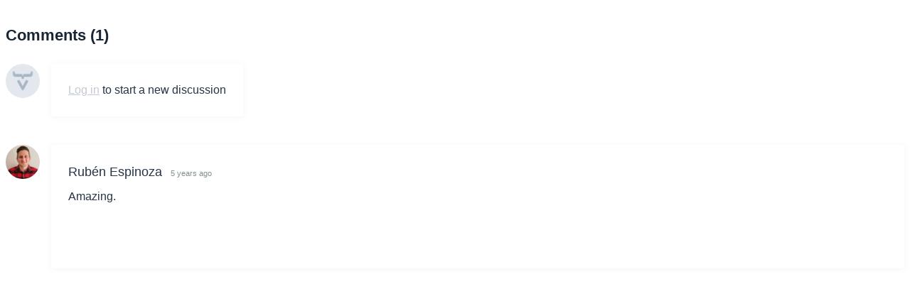

--- FILE ---
content_type: text/html;charset=UTF-8
request_url: https://vaadin.com/vaadincom/discussion-service/embed.html?root=LABS&id=813665bbdcca238fb00a9e6e807a0426&url=edit-multiple&name=Edit%20multiple%20form%20fields%20at%20once&description=/edit-multiple
body_size: 734
content:
<!DOCTYPE html><html id="main" lang="en" theme="light" style= "background: transparent; color-scheme: unset;">
<head>
    <meta charset="UTF-8">
    <meta name="googlebot" content="noindex" />
    <meta name="googlebot" content="indexifembedded" />
    <!-- Forces loading custom fonts. Without, browsers tend to optimize out / ignore them if they aren't defined in the initial request -->    <link rel="stylesheet" href="https://cdn.vaadin.com/website/antlers/v2/assets/icons/css/line-awesome.css">    <script type="text/javascript" src="https://cdnjs.cloudflare.com/ajax/libs/iframe-resizer/4.3.2/iframeResizer.contentWindow.min.js"></script>
    <script src='https://vaadin.com/vaadincom/discussion-service/web-component/vaadin-discussion.js'></script>
    <script>
        /* only observe if embedded as iframe and on same origin */        if(window.frameElement) {
            window.document.documentElement.setAttribute("theme", window.parent.document.documentElement.getAttribute("theme")); 
            console.debug("Registering parent theme observer");
            let observer = new MutationObserver(mutations => {
                mutations.forEach(mutation => {
                    window.document.documentElement.setAttribute("theme", mutation.target.getAttribute("theme"));
                });
            });
            observer.observe(window.parent.document.documentElement, { attributeFilter: [ "theme" ] });
        } else {
            /* register message listener */
            console.debug("Registering message listener");
            window.addEventListener("message", (event) => {
                if (new URL(event.origin).host.endsWith("vaadin.com")) {
                    try {
                        const data = JSON.parse(event.data);
                        if(data.theme) {
                            window.document.documentElement.setAttribute("theme", data.theme);
                        }
                    } catch(ex) {};
                }
            }, false);
        }
    </script>
    <base target="_blank"></head>
<body>
<vaadin-discussion config='{"root":"LABS","id":"813665bbdcca238fb00a9e6e807a0426","url":"edit-multiple","name":"Edit multiple form fields at once","description":"/edit-multiple"}'></vaadin-discussion>
</body>
</html>

--- FILE ---
content_type: text/css
request_url: https://cdn.vaadin.com/website/antlers/v2/assets/css/5-sections/discussion.css
body_size: 1719
content:
html{background-color:transparent!important}:host{width:100%}.discussion-threads a{text-decoration:underline;color:#a9a9a9;cursor:pointer}.discussion-threads .reply-style.editor .content{padding:0}.discussion-threads .reply-style.editor vaadin-rich-text-editor{border:0}.discussion-threads .message-container div[hidden],a[hidden]{display:none!important}.discussion-threads .message-container.pending .author::before{content:"Pending approval";font-size:14px;margin-bottom:.5em;margin-right:.5em;background-color:var(--color-background);padding:.25em .5em;color:var(--lumo-body-text-color);border-radius:4px;opacity:.5}.discussion-threads .message-container{padding-top:1rem;padding-right:0;padding-left:0;padding-bottom:0;display:flex}.discussion-threads .avatar{margin-right:1rem}.discussion-threads .message-container.reply-style{padding-left:6rem;padding-top:0;flex-direction:column}.discussion-threads .message-container::after{content:"";display:block;clear:both}.discussion-threads .message-container .content{padding:1.5rem;background-color:var(--color-background);border:2px solid var(--color-border);box-shadow:0 1px 10px 0 rgba(0,0,0,.05);border-radius:4px;position:relative}.discussion-threads .message-container.reply-style .content{border-radius:0;box-shadow:0 2px 4px 0 rgba(0,0,0,.05);background-color:var(--lumo-base-color)}.discussion-threads .message-container.reply-style .compact-details{box-shadow:0 2px 4px 0 rgba(0,0,0,.05);padding:1.5rem 1.5rem 0;margin:0;background-color:var(--lumo-base-color)}.discussion-threads .message-container .content p:first-child{margin-top:0}.discussion-threads .message-container .content p:last-child{margin-bottom:0}.discussion-threads .message-container .details .author,.discussion-threads .message-container .details .date{font-size:14px}.discussion-threads .message-container .compact-details .tooltip,.discussion-threads .message-container .details .tooltip{display:block}.discussion-threads .message-container .details .author{font-weight:500}.discussion-threads .message-container .compact-details{margin-bottom:.5rem;user-select:none}.discussion-threads .message-container .compact-details .author,.discussion-threads .message-container .compact-details .date{line-height:1.6;display:inline-block}.discussion-threads .message-container .compact-details .author{font-size:1.1rem;font-weight:500}.discussion-threads .message-container .compact-details .date{margin-left:.5rem;font-size:.7rem;color:#829191}.discussion-threads .message-container .compact-details .tooltipText{font-size:14px}.discussion-threads .message-container.edit .content,.discussion-threads .message-container.newthread .content,.discussion-threads .message-container.reply .content{padding:0}.discussion-threads .message-container.edit .content .compact-details,.discussion-threads .message-container.newthread .content .compact-details,.discussion-threads .message-container.reply .content .compact-details{padding:1.5rem 1.5rem 0;margin-bottom:0}.discussion-threads .message-container.edit .footer{padding-top:0}.discussion-threads .message-container.edit .buttons{padding:1rem;margin:0}.discussion-threads .reply-style.edit .buttons{padding-bottom:calc(1rem - 2px)}.discussion-threads .message-container .content .body{overflow:hidden;word-break:break-word}.discussion-threads .message-container .content.no-margin .body{margin-bottom:0}.discussion-threads .message-container .content.no-footer .footer{display:none}.discussion-threads .message-container.edit .attachments,.discussion-threads .message-container.newthread .attachments,.discussion-threads .message-container.reply .attachments{padding-left:1rem;padding-right:1rem}.discussion-threads .message-container.newthread .attachments{padding-bottom:1rem}.discussion-threads .message-container .attachments{padding-top:1rem}.discussion-threads .message-container .attachments .file,.discussion-threads .message-container .attachments a{font-weight:500;font-size:.9rem}.discussion-threads .message-container .footer .vote{float:left}.discussion-threads .message-container .attachments .file .delete{font-size:14px;font-weight:500;display:inline-block;margin:0 .5rem;cursor:pointer;transition:all ease-in .1s}.discussion-threads .message-container .attachments .file.uploading{color:var(--color-stainless)}.discussion-threads .message-container .attachments .file .delete{color:var(--color-stainless)}.discussion-threads .message-container .attachments .file .delete:hover{color:var(--color-lava)}.discussion-threads .footer .approve,.discussion-threads .footer .ban,.discussion-threads .footer .delete,.discussion-threads .footer .edit,.discussion-threads .footer .quote{font-weight:500;display:inline-block;margin-right:.15rem;cursor:pointer;padding:.2rem .6rem;border-radius:4px;transition:all .3s;font-size:.7rem}.discussion-threads .footer .quote{background:#8ae2ff}.discussion-threads .footer .edit,.footer .approve,.footer .ban,.footer .delete{opacity:0}.discussion-threads .message-container:hover .footer .approve,.discussion-threads .message-container:hover .footer .ban,.discussion-threads .message-container:hover .footer .delete,.discussion-threads .message-container:hover .footer .edit{opacity:1}.discussion-threads .message-container .footer{overflow:hidden}.discussion-threads .message-container .buttons{margin-top:1.5rem;display:inline-block}.discussion-threads .message-container.newthread .buttons{margin-left:5rem}.discussion-threads .message-container .upload{display:inline-block}.discussion-threads .message-container vaadin-button{cursor:pointer;transition:all .3s}.discussion-threads .message-container .pull-right{display:inline-block;float:right;margin-left:auto}.discussion-threads .message-container .footer{display:flex;margin-top:1.5rem;justify-content:flex-end}.discussion-threads .message-container .edit-footer .pull-right{margin-top:1.7rem}.discussion-threads .message-container vaadin-checkbox{font-weight:500;font-size:.9rem}.discussion-threads .footer .approve,.discussion-threads .footer .ban,.discussion-threads .footer .delete,.discussion-threads .footer .edit{color:var(--color-stainless)}.discussion-threads .footer .quote{color:#008ebd}.discussion-threads .footer .approve:hover,.discussion-threads .footer .edit:hover{color:var(--color-grass)}.discussion-threads .footer .quote:hover{color:var(--color-charcoal)}.discussion-threads .footer .ban:hover,.discussion-threads .footer .delete:hover{color:var(--color-lava)}.discussion-threads .content .last-updated{border-radius:3px;display:inline-block;color:#111;background:#f0f0f0;padding:2px 5px;font-size:15px;font-weight:500}.discussion-threads .message-footer{display:flex}.discussion-threads .message-container .error-message{color:var(--color-lava);display:block}@media (max-width:767px){.discussion-threads .message-container .details{display:none}}@media (max-width:767px){.discussion-threads .message-container.newthread .buttons{margin-left:0}.discussion-threads .message-container .content{padding:1rem;position:relative}.discussion-threads .message-container .content .body{margin-bottom:1rem}.discussion-threads .message-container .body p{font-size:.9rem}.discussion-threads .message-container.reply .buttons{margin-left:0}.discussion-threads .message-container .edit-footer .pull-right{float:none!important;margin-top:0}.discussion-threads .message-container .footer{flex-direction:column}.discussion-threads .footer .edit,.footer .approve,.footer .ban,.footer .delete{opacity:1}}@media (max-width:560px){.discussion-threads .avatar{display:none}.discussion-threads .message-container.reply-style{padding:0}.discussion-threads .message-container.pending .author::before{display:block}.discussion-threads .message-container .footer .pull-right{position:static}.discussion-threads .message-container.reply-style{padding:0}.discussion-threads .message-container .buttons,.discussion-threads .message-container vaadin-upload{width:100%}.discussion-threads .message-container pre{padding:.7rem}.discussion-threads .message-container pre code{font-size:.8rem}.discussion-threads .message-container .compact pre code{font-size:.7rem}.discussion-threads .message-container .footer .pull-right{float:none!important;width:100%}}.discussion-threads .message-container .message-footer .button-show-replies{align-self:flex-end;margin-top:1rem;margin-right:1rem}.discussion-threads .replies{display:none}.discussion-threads .replies.expanded{display:block}.discussion-threads .expand-buttons{margin-top:1.5rem}.discussion-threads .message-container .button-solution,.discussion-threads .message-container .button-solved{float:right;background-color:#d2f0e5;color:#0e9c69}.discussion-threads .message-container .button-solution:hover{background-color:#ffd0d4;color:#ff0013}.discussion-threads .message-container .button-solution span.text:after{content:"Solution"}.discussion-threads .message-container .button-solution:hover span.text:after{content:"Remove Solution"}.discussion-threads .message-container .button-solve{float:right;border:solid 1px #0e9c69;color:#0e9c69}.discussion-threads .root-message .message-container .content{display:grid;width:100%}

--- FILE ---
content_type: text/css
request_url: https://cdn.vaadin.com/website/antlers/v2/assets/dependencies/prism/prism.css
body_size: 873
content:
/**
 * atom-dark theme for `prism.js`
 * Based on Atom's `atom-dark`s theme: https://github.com/atom/atom-dark-syntax
 * @author Joe Gibson (@gibsjose)
 */

 code[class*="language-"],
 pre[class*="language-"] {
	 color: #d6e0ed;
	 text-shadow: 0 1px rgba(0, 0, 0, 0.3);
	 font-family: var(--font-code);
     font-variant-ligatures: none;
	 direction: ltr;
	 text-align: left;
	 white-space: pre;
	 word-spacing: normal;
	 word-break: normal;
	 font-size: 14px;
     line-height: var(--text-leading-lg);
     letter-spacing: -0.05em;

	 -moz-tab-size: 4;
	 -o-tab-size: 4;
	 tab-size: 4;

	 -webkit-hyphens: none;
	 -moz-hyphens: none;
	 -ms-hyphens: none;
	 hyphens: none;
 }

 /* Code blocks */
 pre[class*="language-"] {
	 padding: 24px;
	 overflow: auto;
	 border-radius: 8px;
 }

 :not(pre) > code[class*="language-"],
 pre[class*="language-"] {
	 background: #232e3c;
 }

 /* Inline code */
 :not(pre) > code[class*="language-"] {
	 padding: .1em;
	 border-radius: .3em;
 }

 .token.comment,
 .token.prolog,
 .token.doctype,
 .token.cdata {
	 color: #7C7C7C;
 }

 .token.punctuation {
	 color: #d6e0ed;
 }

 .namespace {
	 opacity: .7;
 }

 .token.property,
 .token.keyword,
 .token.tag {
	 color: #96CBFE;
 }

 .token.class-name {
	 color: #FFFFB6;
 }

 .token.boolean,
 .token.constant {
	 color: #99CC99;
 }

 .token.symbol,
 .token.deleted {
	 color: #f92672;
 }

 .token.number {
	 color: #FF73FD;
 }

 .token.selector,
 .token.attr-name,
 .token.string,
 .token.char,
 .token.builtin,
 .token.inserted {
	 color: #A8FF60;
 }

 .token.variable {
	 color: #C6C5FE;
 }

 .token.operator {
	 color: #EDEDED;
 }

 .token.entity {
	 color: #FFFFB6;
	 cursor: help;
 }

 .token.url {
	 color: #96CBFE;
 }

 .language-css .token.string,
 .style .token.string {
	 color: #87C38A;
 }

 .token.atrule,
 .token.attr-value {
	 color: #F9EE98;
 }

 .token.function {
	 color: #DAD085;
 }

 .token.regex {
	 color: #E9C062;
 }

 .token.important {
	 color: #fd971f;
 }

 .token.important,
 .token.bold {
	 font-weight: bold;
 }

 .token.italic {
	 font-style: italic;
 }

 pre[class*="language-"].line-numbers {
	position: relative;
	padding-left: 4rem;
	counter-reset: linenumber;
}

pre[class*="language-"].line-numbers > code {
	position: relative;
	white-space: inherit;
}

.line-numbers .line-numbers-rows {
	position: absolute;
	pointer-events: none;
	top: 0;
	font-size: 100%;
	left: -3.8em;
	width: 3rem;
	letter-spacing: -1px;
	border-right: 1px solid transparent;

	-webkit-user-select: none;
	-moz-user-select: none;
	-ms-user-select: none;
	user-select: none;

}

.line-numbers-rows > span {
	display: block;
	counter-increment: linenumber;
}

.line-numbers-rows > span:before {
	content: counter(linenumber);
	color: var(--gray-400);
	display: block;
	padding-right: 0.8em;
	text-align: right;
}


--- FILE ---
content_type: text/javascript;charset=utf-8
request_url: https://vaadin.com/vaadincom/discussion-service/web-component/web-component-bootstrap.js?url=https://vaadin.com/vaadincom/discussion-service/web-component/web-component-bootstrap.js
body_size: 3175
content:
(function () {
var hasScript = function(src) {
  var scriptTags = Array.from(document.head.querySelectorAll('script'));
  return scriptTags.some(script => script.src.endsWith(src))
};
var headElem=null;headElem=document.createElement('script');headElem.setAttribute('type',"text/javascript");headElem.innerHTML="/*<![CDATA[*/(function() {var apps = {};var log;if (typeof console === undefined || !window.location.search.match(/[&?]debug(&|$)/)) {/* If no console.log present, just use a no-op */log = function() {};} else if (typeof console.log === \"function\") {/* If it's a function, use it with apply */log = function() {console.log.apply(console, arguments);};} else {/* In IE, its a native function for which apply is not defined, but it workswithout a proper 'this' reference */log = console.log;}var isInitializedInDom = function(appId) {var appDiv = document.getElementById(appId);if (!appDiv) {return false;}for ( var i = 0; i < appDiv.childElementCount; i++) {var className = appDiv.childNodes[i].className;/* If the app div contains a child with the class\"v-app-loading\" we have only received the HTMLbut not yet started the widget set(UIConnector removes the v-app-loading div). */if (className && className.indexOf(\"v-app-loading\") != -1) {return false;}}return true;};/** Needed for Testbench compatibility, but prevents any Vaadin 7 app from* bootstrapping unless the legacy vaadinBootstrap.js file is loaded before* this script.*/window.Vaadin = window.Vaadin || {};window.Vaadin.Flow = window.Vaadin.Flow || {};/** Needed for wrapping custom javascript functionality in the components (i.e. connectors)*/window.Vaadin.Flow.tryCatchWrapper = function(originalFunction, component, repo) {return function() {try {const result = originalFunction.apply(this, arguments);return result;} catch (error) {console.error(`There seems to be an error in ${component}:${error.message}Please submit an issue to https://github.com/vaadin/flow-components/issues/new/choose`);}}};if (!window.Vaadin.Flow.clients) {window.Vaadin.Flow.clients = {};window.Vaadin.Flow.pendingStartup = {};window.Vaadin.Flow.initApplication = function(appId, config) {var testbenchId = appId.replace(/-\\d+$/, '');if (apps[appId]) {if (window.Vaadin && window.Vaadin.Flow && window.Vaadin.Flow.clients && window.Vaadin.Flow.clients[testbenchId] && window.Vaadin.Flow.clients[testbenchId].initializing) {throw \"Application \" + appId + \" is already being initialized\";}if (isInitializedInDom(appId)) {throw \"Application \" + appId + \" already initialized\";}}log(\"init application\", appId, config);window.Vaadin.Flow.clients[testbenchId] = {isActive: function() {return true;},initializing: true,productionMode: mode};var getConfig = function(name) {var value = config[name];return value;};/* Export public data */var app = {getConfig: getConfig};apps[appId] = app;if (!window.name) {window.name =appId + '-' + Math.random();}var widgetset = \"client\";if (!window.Vaadin.Flow.pendingStartup[widgetset]) {window.Vaadin.Flow.pendingStartup[widgetset] = {pendingApps: []};}if (window.Vaadin.Flow.pendingStartup[widgetset].callback) {log(\"Starting from bootstrap\", appId);window.Vaadin.Flow.pendingStartup[widgetset].callback(appId);} else {log(\"Setting pending startup\", appId);window.Vaadin.Flow.pendingStartup[widgetset].pendingApps.push(appId);}return app;};window.Vaadin.Flow.getAppIds = function() {var ids = [ ];for (var id in apps) {if (apps.hasOwnProperty(id)) {ids.push(id);}}return ids;};window.Vaadin.Flow.getApp = function(appId) {return apps[appId];};window.Vaadin.Flow.registerWidgetset = function(widgetset, callback) {log(\"Widgetset registered\", widgetset);if (!window.Vaadin.Flow.pendingStartup[widgetset]) {window.Vaadin.Flow.pendingStartup[widgetset] = {pendingApps: [],callback: callback};/* Callback will be invoked when initApp is called */return;}var ws = window.Vaadin.Flow.pendingStartup[widgetset];if (ws.pendingApps) {ws.callback = callback;for (var i = 0; i < ws.pendingApps.length; i++) {var appId = ws.pendingApps[i];log(\"Starting from register widgetset\", appId);callback(appId);}ws.pendingApps = null;}};window.Vaadin.Flow.getBrowserDetailsParameters = function() {var params = {};/* Screen height and width */params['v-sh'] = window.screen.height;params['v-sw'] = window.screen.width;/* Browser window dimensions */params['v-wh'] = window.innerHeight;params['v-ww'] = window.innerWidth;/* Body element dimensions */params['v-bh'] = document.body.clientHeight;params['v-bw'] = document.body.clientWidth;/* Current time */var date = new Date();params['v-curdate'] = date.getTime();/* Current timezone offset (including DST shift) */var tzo1 = date.getTimezoneOffset();/* Compare the current tz offset with the first offset from the endof the year that differs --- if less that, we are in DST, otherwisewe are in normal time */var dstDiff = 0;var rawTzo = tzo1;for(var m = 12; m > 0; m--) {date.setUTCMonth(m);var tzo2 = date.getTimezoneOffset();if (tzo1 != tzo2) {dstDiff = (tzo1 > tzo2 ? tzo1 - tzo2 : tzo2 - tzo1);rawTzo = (tzo1 > tzo2 ? tzo1 : tzo2);break;}}/* Time zone offset */params['v-tzo'] = tzo1;/* DST difference */params['v-dstd'] = dstDiff;/* Time zone offset without DST */params['v-rtzo'] = rawTzo;/* DST in effect? */params['v-dston'] = (tzo1 != rawTzo);/* Time zone id (if available) */try {params['v-tzid'] = Intl.DateTimeFormat().resolvedOptions().timeZone;} catch (err) {params['v-tzid'] = '';}/* Window name */if (window.name) {params['v-wn'] = window.name;}/* Detect touch device support */var supportsTouch = false;try {document.createEvent(\"TouchEvent\");supportsTouch = true;} catch (e) {/* Chrome and IE10 touch detection */supportsTouch = 'ontouchstart' in window|| (typeof navigator.msMaxTouchPoints !== 'undefined');}params['v-td'] = supportsTouch;/* Device Pixel Ratio */params['v-pr'] = window.devicePixelRatio;if(navigator.platform) {params['v-np'] = navigator.platform;}/* Stringify each value (they are parsed on the server side) */Object.keys(params).forEach(function(key) {var value = params[key];if (typeof value !== 'undefined') {params[key] = value.toString();}});return params;};}log('Flow bootstrap loaded');var uidl = {\"syncId\":0,\"clientId\":0,\"constants\":{\"xCLFJbvQ/Vo=\":{\"userAssignedId\":false,\"attributeValues\":false,\"id\":false,\"tag\":false}},\"changes\":[{\"node\":1,\"type\":\"put\",\"key\":\"tag\",\"feat\":0,\"value\":\"body\"},{\"node\":1,\"type\":\"put\",\"key\":\"connect-web-component\",\"feat\":4,\"value\":\"xCLFJbvQ/Vo=\"},{\"node\":1,\"type\":\"put\",\"key\":\"pushServletMapping\",\"feat\":5,\"value\":\"/\"},{\"node\":1,\"type\":\"put\",\"key\":\"alwaysXhrToServer\",\"feat\":5,\"value\":true},{\"node\":1,\"type\":\"put\",\"key\":\"pushMode\",\"feat\":5,\"value\":\"DISABLED\"},{\"node\":1,\"type\":\"put\",\"key\":\"parameters\",\"feat\":5,\"nodeValue\":2},{\"node\":2,\"type\":\"attach\"},{\"node\":2,\"type\":\"put\",\"key\":\"fallbackTransport\",\"feat\":6,\"value\":\"long-polling\"},{\"node\":2,\"type\":\"put\",\"key\":\"transport\",\"feat\":6,\"value\":\"websocket\"}],\"Vaadin-Security-Key\":\"3b0f6640-c21f-4afe-b344-5b8963ddb2ac\",\"Vaadin-Push-ID\":\"8ed48fec-b4e9-4cce-9188-f661319522db\"};var config = {\"sessExpMsg\":{\"caption\":null,\"message\":null,\"url\":null},\"contextRootUrl\":\"./\",\"heartbeatInterval\":300,\"maxMessageSuspendTimeout\":5000,\"v-uiId\":0,\"serviceUrl\":\"//vaadin.com/vaadincom/discussion-service/\",\"webComponentMode\":true,\"webcomponents\":[\"vaadin-discussion\"],\"devToolsEnabled\":false};var mode = true;config.uidl = uidl;window.Vaadin.Flow.initApplication(\"wc-vaadincomdiscussionservice-492283999\", config);})();/*]]>*/";document.head.appendChild(headElem);headElem=document.createElement('script');headElem.setAttribute('type',"text/javascript");headElem.innerHTML="window.JSCompiler_renameProperty = function(a) { return a; }";document.head.appendChild(headElem);if (!hasScript("/VAADIN/build/webcomponenthtml.1b663883.js")) {
headElem=document.createElement('script');headElem.setAttribute('type',"module");headElem.setAttribute('crossorigin',"true");headElem.setAttribute('src',"//vaadin.com/vaadincom/discussion-service/VAADIN/build/webcomponenthtml.1b663883.js");headElem.setAttribute('data-app-id',"wc-vaadincomdiscussionservice");document.head.appendChild(headElem);}
headElem=document.createElement('link');headElem.setAttribute('rel',"modulepreload");headElem.setAttribute('crossorigin',"true");headElem.setAttribute('href',"//vaadin.com/vaadincom/discussion-service/VAADIN/build/theme.e1c60f74.js");document.head.appendChild(headElem);headElem=document.createElement('link');headElem.setAttribute('rel',"modulepreload");headElem.setAttribute('crossorigin',"true");headElem.setAttribute('href',"//vaadin.com/vaadincom/discussion-service/VAADIN/build/generated-flow-imports.11e31e1f.js");document.head.appendChild(headElem);headElem=document.createElement('link');headElem.setAttribute('rel',"modulepreload");headElem.setAttribute('crossorigin',"true");headElem.setAttribute('href',"//vaadin.com/vaadincom/discussion-service/VAADIN/build/FlowClient.50f41ee4.js");document.head.appendChild(headElem);})();